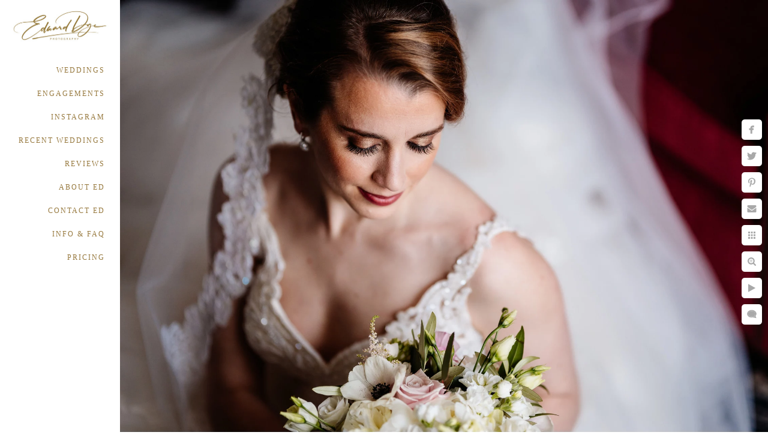

--- FILE ---
content_type: text/html; charset=utf-8
request_url: https://www.eddyephotography.com/franklin-institute-philadelphia-wedding-photography-3
body_size: 4574
content:
<!DOCTYPE html><!-- site by Good Gallery, www.goodgallery.com --><html class="no-js GalleryPage"><head><title>The Franklin Institute, Philadelphia Wedding Photography 3 - Edward Dye Photography</title><meta name=description content="Edward Dye, New York City wedding photographer specializing in artistic documentary photojournalist style photography, Light + Love + Passion + Emotion"><link rel=dns-prefetch href=//cdn.goodgallery.com><link rel=dns-prefetch href=//www.google-analytics.com><link rel="shortcut icon" href=//cdn.goodgallery.com/7193f292-6142-458f-ba50-e9a5ae9e5ed7/logo/2fc2l2wn/kmbyyn0q30x.ico><meta name=robots content=noarchive><link rel=canonical href=https://www.eddyephotography.com/franklin-institute-philadelphia-wedding-photography-3><style>.YB:before{content:attr(data-c);display:block;height:150em}</style><link rel=stylesheet media=print onload="if(media!='all')media='all'" href=//cdn.goodgallery.com/7193f292-6142-458f-ba50-e9a5ae9e5ed7/d/Desktop-JyTTl-o2OAaA7cqVLso7rA-2-kesJv_R5hBeDiIu0KmJRFQ.css><script src=//cdn.goodgallery.com/7193f292-6142-458f-ba50-e9a5ae9e5ed7/p/bundle-2teHGVEHG23F7yH4EM4Vng-20250629021656.js></script><script src=//cdn.goodgallery.com/7193f292-6142-458f-ba50-e9a5ae9e5ed7/d/PageData-374y1qs8-42913ac1-7298-4765-98af-4eb0e69cfd98-kesJv_R5hBeDiIu0KmJRFQ-2.js></script><!--[if lt IE 9]><script src=/admin/Scripts/jQuery.XDomainRequest.js></script><![endif]--><meta property=og:url content=https://www.eddyephotography.com/franklin-institute-philadelphia-wedding-photography-3><meta property=og:type content=website><meta property=og:site_name content="Edward Dye Photography"><meta property=og:image content=https://cdn.goodgallery.com/7193f292-6142-458f-ba50-e9a5ae9e5ed7/r/1024/2fqxw7xi/franklin-institute-philadelphia-wedding-photography-3.jpg><meta property=og:title content="The Franklin Institute, Philadelphia Wedding Photography 3 - Edward Dye Photography"><meta property=og:description content="Edward Dye, New York City wedding photographer specializing in artistic documentary photojournalist style photography, Light + Love + Passion + Emotion"><script type=application/ld+json>{ "@context": "https://schema.org", "@type": "Organization", "url": "https://www.eddyephotography.com", "logo": "https://logocdn.goodgallery.com/7193f292-6142-458f-ba50-e9a5ae9e5ed7/360x0/2ow6na7u/ellvz4myggk.jpg" }</script><script type=application/ld+json>{ "@context": "http://schema.org", "@type": "BreadcrumbList", "itemListElement": [ { "@type": "ListItem", "position": "1", "item": { "@id": "https://www.eddyephotography.com/", "name": "Home" } } ] }</script><meta name=google-site-verification content=tMcXvA5nZ6U-LeiLwVc-1FO9QKtHgxgfjfouVn6TL7U><script async src="https://www.googletagmanager.com/gtag/js?id=AW-11221124757"></script><script>window.dataLayer=window.dataLayer||[];function gtag(){dataLayer.push(arguments);}gtag('js',new Date());gtag('config','AW-11221124757');</script><meta name=facebook-domain-verification content=xwk7d99rx1vvhea7hl44mtd3a9u2br><script>!function(f,b,e,v,n,t,s)
{if(f.fbq)return;n=f.fbq=function(){n.callMethod?n.callMethod.apply(n,arguments):n.queue.push(arguments)};if(!f._fbq)f._fbq=n;n.push=n;n.loaded=!0;n.version='2.0';n.queue=[];t=b.createElement(e);t.async=!0;t.src=v;s=b.getElementsByTagName(e)[0];s.parentNode.insertBefore(t,s)}(window,document,'script','https://connect.facebook.net/en_US/fbevents.js');fbq('init','550052878826062');fbq('track','PageView');</script><noscript><img height=1 width=1 style=display:none src="https://www.facebook.com/tr?id=550052878826062&amp;ev=PageView&amp;noscript=1"></noscript><style data-id=inline>html.js,html.js body{margin:0;padding:0}.elementContainer img{width:100%}ul.GalleryUIMenu{list-style:none;margin:0;padding:0}ul.GalleryUIMenu a{text-decoration:none}ul.GalleryUIMenu li{position:relative;white-space:nowrap}.GalleryUISiteNavigation{background-color:rgba(255,255,255,1);width:200px}.GalleryUIMenuTopLevel .GalleryUIMenu{display:inline-block}ul.GalleryUIMenu li,div.GalleryUIMenuSubMenuDiv li{text-transform:capitalize}.GalleryUIMenuTopLevel .GalleryUIMenu > li{padding:12px 25px 12px 17px;border:0 solid #FFFFFF;border-left-width:0;border-top-width:0;white-space:normal;text-align:right}.GalleryUIMenu > li{color:#97793e;background-color:rgba(255,255,255,1);font-size:12px;letter-spacing:2px;;position:relative}.GalleryUIMenu > li > a{color:#97793e}.GalleryUIMenu > li.Active > a{color:#c0a613}.GalleryUIMenu > li.Active{color:#c0a613;background-color:rgba(255,255,255,1)}span.SubMenuArrow,span.SubMenuArrowLeft,span.SubMenuArrowRight,span.SubMenuArrowUp,span.SubMenuArrowDown{display:block;position:absolute;top:50%;right:10px;margin-top:-8px;height:16px;width:16px;background-color:transparent}span.SubMenuArrowSizing{display:inline-block;width:26px;height:16px;opacity:0;margin-right:-2px}.GalleryUISiteNavigation{position:fixed;top:0;left:0}.GalleryUIMenuTopLevel .GalleryUIMenu{width:200px}.GalleryUISiteNavigation{height:100%}html{font-family:'EB Garamond',serif}html:not(.wf-active){font-family:serif}.GalleryUIMenu,.GalleryUIMenu a{font-family:'Perpetua',Baskerville,'Big Caslon','Palatino Linotype',Palatino,'URW Palladio L','Nimbus Roman No9 L',serif}.PageTemplateText,.CaptionContainer,.PageInformationArea,.GGTextContent{font-family:'Old Standard TT',serif}html:not(.wf-active) .PageTemplateText,html:not(.wf-active) .CaptionContainer,html:not(.wf-active) .PageInformationArea,html:not(.wf-active) .GGTextContent{font-family:serif}h1,h2,h3,h4,h5,h6{font-family:'Book Antiqua',Palatino,'Palatino Linotype','Palatino LT STD',Georgia,serif;font-weight:700}.GalleryUIContainer .NameMark{font-family:'EB Garamond',serif}html:not(.wf-active) .GalleryUIContainer .NameMark{font-family:serif}.GalleryMenuContent .GGMenuPageHeading{font-family:'EB Garamond',serif}html:not(.wf-active) .GalleryMenuContent .GGMenuPageHeading{font-family:serif}.GMLabel{font-family:'EB Garamond',serif}html:not(.wf-active) .GMLabel{font-family:serif}.GMTagline{font-family:'EB Garamond',serif}html:not(.wf-active) .GMTagline{font-family:serif}div.GGForm label.SectionHeading{font-family:'EB Garamond',serif}html:not(.wf-active) div.GGForm label.SectionHeading{font-family:serif}.GGHamburgerMenuLabel{font-family:'EB Garamond',serif}html:not(.wf-active) .GGHamburgerMenuLabel{font-family:serif}h2{font-family:'EB Garamond',serif;font-weight:700}html:not(.wf-active) h2{font-family:serif}h3{font-family:'EB Garamond',serif;font-weight:700}html:not(.wf-active) h3{font-family:serif}h4{font-family:'EB Garamond',serif;font-weight:700}html:not(.wf-active) h4{font-family:serif}h5{font-family:'EB Garamond',serif;font-weight:700}html:not(.wf-active) h5{font-family:serif}h6{font-family:'EB Garamond',serif;font-weight:700}html:not(.wf-active) h6{font-family:serif}h1{line-height:1.45;text-transform:none;text-align:left;letter-spacing:0}h2{line-height:1.45;text-transform:none;text-align:left;letter-spacing:0}h3{line-height:1.45;text-transform:none;text-align:left;letter-spacing:0}h4{line-height:1.45;text-transform:none;text-align:left;letter-spacing:0}h5{line-height:1.45;text-transform:none;text-align:left;letter-spacing:0}h6{line-height:1.45;text-transform:none;text-align:left;letter-spacing:0}.PageTemplateText,.CaptionContainer,.PageInformationArea,.GGTextContent{line-height:1.45;text-transform:none;text-align:left}ul.GGBottomNavigation span{font-family:'EB Garamond',serif}html:not(.wf-active) ul.GGBottomNavigation span{font-family:serif}.GGTextContent .GGBreadCrumbs .GGBreadCrumb,.GGTextContent .GGBreadCrumb span{font-family:'EB Garamond',serif}html:not(.wf-active) .GGTextContent .GGBreadCrumbs .GGBreadCrumb,html:not(.wf-active) .GGTextContent .GGBreadCrumb span{font-family:serif}</style><body data-page-type=gallery class=GalleryUIContainer data-page-id=42913ac1-7298-4765-98af-4eb0e69cfd98 data-tags="" data-menu-hash=kesJv_R5hBeDiIu0KmJRFQ data-settings-hash=JyTTl-o2OAaA7cqVLso7rA data-fotomotoid="" data-imglocation="//cdn.goodgallery.com/7193f292-6142-458f-ba50-e9a5ae9e5ed7/" data-cdn=//cdn.goodgallery.com/7193f292-6142-458f-ba50-e9a5ae9e5ed7 data-stoken=374y1qs8 data-settingstemplateid=""><div class=GalleryUIContentParent data-pretagged=true><div class=GalleryUIContentContainer data-pretagged=true><div class=GalleryUIContent data-pretagged=true><div class=CanvasContainer data-id=fxv2e4ru4kd data-pretagged=true style=overflow:hidden><div class=imgContainer style=position:absolute><div class=dummy style=padding-top:66.667%></div><div class=elementContainer style=position:absolute;top:0;bottom:0;left:0;right:0;overflow:hidden><picture><source type=image/webp sizes=138vw srcset="//cdn.goodgallery.com/7193f292-6142-458f-ba50-e9a5ae9e5ed7/r/0200/2fqxw7xi/franklin-institute-philadelphia-wedding-photography-3.webp 200w, //cdn.goodgallery.com/7193f292-6142-458f-ba50-e9a5ae9e5ed7/r/0300/2fqxw7xi/franklin-institute-philadelphia-wedding-photography-3.webp 300w, //cdn.goodgallery.com/7193f292-6142-458f-ba50-e9a5ae9e5ed7/r/0480/2fqxw7xi/franklin-institute-philadelphia-wedding-photography-3.webp 480w, //cdn.goodgallery.com/7193f292-6142-458f-ba50-e9a5ae9e5ed7/r/0640/2fqxw7xi/franklin-institute-philadelphia-wedding-photography-3.webp 640w, //cdn.goodgallery.com/7193f292-6142-458f-ba50-e9a5ae9e5ed7/r/0800/2fqxw7xi/franklin-institute-philadelphia-wedding-photography-3.webp 800w, //cdn.goodgallery.com/7193f292-6142-458f-ba50-e9a5ae9e5ed7/r/1024/2fqxw7xi/franklin-institute-philadelphia-wedding-photography-3.webp 1024w, //cdn.goodgallery.com/7193f292-6142-458f-ba50-e9a5ae9e5ed7/r/1280/2fqxw7xi/franklin-institute-philadelphia-wedding-photography-3.webp 1280w, //cdn.goodgallery.com/7193f292-6142-458f-ba50-e9a5ae9e5ed7/r/1600/2fqxw7xi/franklin-institute-philadelphia-wedding-photography-3.webp 1600w, //cdn.goodgallery.com/7193f292-6142-458f-ba50-e9a5ae9e5ed7/r/1920/2fqxw7xi/franklin-institute-philadelphia-wedding-photography-3.webp 1920w, //cdn.goodgallery.com/7193f292-6142-458f-ba50-e9a5ae9e5ed7/r/2560/2fqxw7xi/franklin-institute-philadelphia-wedding-photography-3.webp 2560w"><source type=image/jpeg sizes=138vw srcset="//cdn.goodgallery.com/7193f292-6142-458f-ba50-e9a5ae9e5ed7/r/0200/2fqxw7xi/franklin-institute-philadelphia-wedding-photography-3.jpg 200w, //cdn.goodgallery.com/7193f292-6142-458f-ba50-e9a5ae9e5ed7/r/0300/2fqxw7xi/franklin-institute-philadelphia-wedding-photography-3.jpg 300w, //cdn.goodgallery.com/7193f292-6142-458f-ba50-e9a5ae9e5ed7/r/0480/2fqxw7xi/franklin-institute-philadelphia-wedding-photography-3.jpg 480w, //cdn.goodgallery.com/7193f292-6142-458f-ba50-e9a5ae9e5ed7/r/0640/2fqxw7xi/franklin-institute-philadelphia-wedding-photography-3.jpg 640w, //cdn.goodgallery.com/7193f292-6142-458f-ba50-e9a5ae9e5ed7/r/0800/2fqxw7xi/franklin-institute-philadelphia-wedding-photography-3.jpg 800w, //cdn.goodgallery.com/7193f292-6142-458f-ba50-e9a5ae9e5ed7/r/1024/2fqxw7xi/franklin-institute-philadelphia-wedding-photography-3.jpg 1024w, //cdn.goodgallery.com/7193f292-6142-458f-ba50-e9a5ae9e5ed7/r/1280/2fqxw7xi/franklin-institute-philadelphia-wedding-photography-3.jpg 1280w, //cdn.goodgallery.com/7193f292-6142-458f-ba50-e9a5ae9e5ed7/r/1600/2fqxw7xi/franklin-institute-philadelphia-wedding-photography-3.jpg 1600w, //cdn.goodgallery.com/7193f292-6142-458f-ba50-e9a5ae9e5ed7/r/1920/2fqxw7xi/franklin-institute-philadelphia-wedding-photography-3.jpg 1920w, //cdn.goodgallery.com/7193f292-6142-458f-ba50-e9a5ae9e5ed7/r/2560/2fqxw7xi/franklin-institute-philadelphia-wedding-photography-3.jpg 2560w"><img src=//cdn.goodgallery.com/7193f292-6142-458f-ba50-e9a5ae9e5ed7/r/1024/2fqxw7xi/franklin-institute-philadelphia-wedding-photography-3.jpg draggable=false alt="The Franklin Institute, Philadelphia Wedding Photography 3" title="The Franklin Institute, Philadelphia Wedding Photography 3" srcset="//cdn.goodgallery.com/7193f292-6142-458f-ba50-e9a5ae9e5ed7/r/1024/2fqxw7xi/franklin-institute-philadelphia-wedding-photography-3.jpg, //cdn.goodgallery.com/7193f292-6142-458f-ba50-e9a5ae9e5ed7/r/2560/2fqxw7xi/franklin-institute-philadelphia-wedding-photography-3.jpg 2x" loading=lazy></picture></div></div></div></div></div><div class=prev></div><div class=next></div><span class="prev SingleImageHidden"></span><span class="next SingleImageHidden"></span><div class=GalleryUIThumbnailPanelContainerParent></div></div><div class=GalleryUISiteNavigation><div class=MenuLogo><a href="/" class=NavigationLogoTarget><img src=https://logocdn.goodgallery.com/7193f292-6142-458f-ba50-e9a5ae9e5ed7/360x0/2ow6na7u/ellvz4myggk.jpg alt="Edward Dye Photography" title="Edward Dye Photography" border=0 style="padding:17px 10px 23px 10px" height=53 width=180></a></div><div class=GalleryUIMenuTopLevel data-predefined=true><div class=GalleryUIMenuContainer data-predefined=true><ul class=GalleryUIMenu data-predefined=true><li data-pid=001327dc-8dca-4822-af99-6f3b0f5d60fd><a href=/weddings>WEDDINGS</a><li data-pid=5c34b660-a77f-43cb-8b3a-77d446ebf6b7><a href=/engagements>ENGAGEMENTS</a><li data-pid=1dddea57-be94-4b65-9b6d-8923e5eb6dcb><a href="https://www.instagram.com/edwarddyephotography/">INSTAGRAM</a><li data-pid=e8705ae8-104d-4eab-986a-603871d390e8><a href=/recent-weddings>RECENT WEDDINGS</a><li data-pid=2605cf73-1058-47e9-ab5e-6d713434d334><a href=/reviews>REVIEWS</a><li data-pid=7ce15a41-b4de-4fcd-b88b-24d3c7a4c850><a href=/ed>ABOUT ED</a><li data-pid=84e5c731-e773-49a1-be18-dd10098d63fe><a href=/contact-ed>CONTACT ED</a><li data-pid=db445fa4-3b09-47bd-bb37-0b31ae1c81b3><a href=/info-faq>INFO & FAQ</a><li data-pid=d673e528-3b84-48f4-9935-08bdab721b81><a href=/pricing>PRICING</a></ul></div></div></div><div class="GGCaption YB"><div class="CaptionContainer GGTextContent"><span><div class=GGBreadCrumbs><div class=GGBreadCrumb><a href="/" title=Home><span>Home</span></a> »</div><div class=GGBreadCrumb><span>Edward Dye Photography</span></div></div><h1>The Franklin Institute, Philadelphia Wedding Photography 3</h1><p>The Franklin Institute @franklininstitute Philadelphia<p>Wedding Photography - Edward Dye Photography<p><br><p>The Best New York City Wedding Photographer<p><br><p>Edward Dye Photography<p>Edward Dye Wedding Photographer<p>Capturing your best and most timeless memories without disturbing the moment.<p>Wedding Photojournalist<p>Documentary Wedding Photographer<p>New York wedding photographer<p>New York City wedding photographer<p>NYC wedding photographer<p>Manhattan wedding photographer<p>Brooklyn wedding photographer<p>Queens wedding photographer<p>New Jersey wedding photographer<p>North Jersey wedding photographer<p>NJ wedding photographer<p>Long Island wedding photographer<p>LI wedding photographer<p>Hudson Valley wedding photographer<p>Huntington wedding photographer<p>Best wedding photographers<p>high-end wedding photographer in New York<p>professional wedding photography<p>best wedding photographer under $5000<p>wedding photography<p>popular wedding photographers in New York<p>engagement photography<p>wedding photographer near me<p>wedding photographer nyc<p>weddings ceremony<p>wedding reception<p>wedding day<p>professional wedding photographer<p>natural wedding photography<p>Location: <a href="http://maps.google.com/maps?q=The Franklin Institute, 222 N 20th St, Philadelphia, PA 19103" target=blank rel="noopener noreferrer">The Franklin Institute, 222 N 20th St, Philadelphia, PA 19103</a>.</p><em><i>Keywords: <a href=/keyword/best-wedding-photographer-5000 class=RelatedTagged data-keyword=best-wedding-photographer-5000>best wedding photographer under $5000</a> (89), <a href=/keyword/brooklyn-wedding-photographer class=RelatedTagged data-keyword=brooklyn-wedding-photographer>Brooklyn wedding photographer</a> (5), <a href=/keyword/documentary-wedding-photographer class=RelatedTagged data-keyword=documentary-wedding-photographer>Documentary wedding photographer</a> (89), <a href=/keyword/edward-dye-photography class=RelatedTagged data-keyword=edward-dye-photography>Edward Dye Photography</a> (142), <a href=/keyword/engagement-photographer class=RelatedTagged data-keyword=engagement-photographer>engagement photographer</a> (88), <a href=/keyword/hudson-valley-wedding-photographer class=RelatedTagged data-keyword=hudson-valley-wedding-photographer>Hudson Valley wedding photographer</a> (89), <a href=/keyword/huntington-wedding-photographer class=RelatedTagged data-keyword=huntington-wedding-photographer>Huntington wedding photographer</a> (88), <a href=/keyword/li class=RelatedTagged data-keyword=li>LI</a> (88), <a href=/keyword/long-island-wedding-photographer class=RelatedTagged data-keyword=long-island-wedding-photographer>Long Island wedding photographer</a> (88), <a href=/keyword/manhattan-wedding-photographer class=RelatedTagged data-keyword=manhattan-wedding-photographer>Manhattan wedding photographer</a> (5), <a href=/keyword/natural-wedding-photography class=RelatedTagged data-keyword=natural-wedding-photography>Natural wedding photography</a> (88), <a href=/keyword/new-jersey-wedding-photographer class=RelatedTagged data-keyword=new-jersey-wedding-photographer>New Jersey wedding photographer</a> (88), <a href=/keyword/new-york-city class=RelatedTagged data-keyword=new-york-city>new york city</a> (88), <a href=/keyword/new-york-wedding-photographer class=RelatedTagged data-keyword=new-york-wedding-photographer>New York wedding photographer</a> (88), <a href=/keyword/nj class=RelatedTagged data-keyword=nj>NJ</a> (88), <a href=/keyword/north-jersey class=RelatedTagged data-keyword=north-jersey>North Jersey</a> (88), <a href=/keyword/nyc class=RelatedTagged data-keyword=nyc>NYC</a> (88), <a href=/keyword/outdoor-wedding-photographers class=RelatedTagged data-keyword=outdoor-wedding-photographers>Outdoor wedding photographers</a> (88), <a href=/keyword/philadelphia class=RelatedTagged data-keyword=philadelphia>Philadelphia.</a> (7), <a href=/keyword/popular-wedding-photographers-new-york class=RelatedTagged data-keyword=popular-wedding-photographers-new-york>popular wedding photographers in New York</a> (88), <a href=/keyword/professional-wedding-photography class=RelatedTagged data-keyword=professional-wedding-photography>professional wedding photography</a> (88), <a href=/keyword/franklin-institute class=RelatedTagged data-keyword=franklin-institute>The Franklin Institute</a> (22), <a href=/keyword/top-wedding-photographers-new-york class=RelatedTagged data-keyword=top-wedding-photographers-new-york>top wedding photographers in New York</a> (88), <a href=/keyword/wedding-ceremony class=RelatedTagged data-keyword=wedding-ceremony>Wedding ceremony</a> (90), <a href=/keyword/wedding-day class=RelatedTagged data-keyword=wedding-day>Wedding day</a> (90), <a href=/keyword/wedding-photographer-nyc class=RelatedTagged data-keyword=wedding-photographer-nyc>wedding photographer nyc</a> (88), <a href=/keyword/wedding-photographers-near class=RelatedTagged data-keyword=wedding-photographers-near>Wedding photographers near me</a> (88), <a href=/keyword/wedding-photojournalist class=RelatedTagged data-keyword=wedding-photojournalist>Wedding Photojournalist</a> (89), <a href=/keyword/wedding-reception class=RelatedTagged data-keyword=wedding-reception>Wedding reception</a> (89), <a href=/keyword/wedding-shoot class=RelatedTagged data-keyword=wedding-shoot>Wedding shoot</a> (88)</i></em>.<ul class=GGBottomNavigation><li><a href=/weddings title="Wedding Photography - Edward Dye, Wedding Photographer."><span>WEDDINGS</span></a><li><a href=/engagements title="Engagements - Edward Dye, New York Wedding Photographer"><span>ENGAGEMENTS</span></a><li><a href="https://www.instagram.com/edwarddyephotography/" title="INSTAGRAM - Edward Dye, New York Wedding Photographer."><span>INSTAGRAM</span></a><li><a href=/reviews title="Reviews - Edward Dye, Wedding Photographer."><span>REVIEWS</span></a><li><a href=/ed title="ABOUT ED"><span>ABOUT&nbsp;ED</span></a><li><a href=/contact-ed title="CONTACT ED"><span>CONTACT&nbsp;ED</span></a><li><a href=/info-faq title="INFO &amp; FAQ"><span>INFO&nbsp;&&nbsp;FAQ</span></a><li><a href=/pricing title="Pricing - Edward Dye, New York Wedding Photographer."><span>PRICING</span></a></ul></span></div></div>